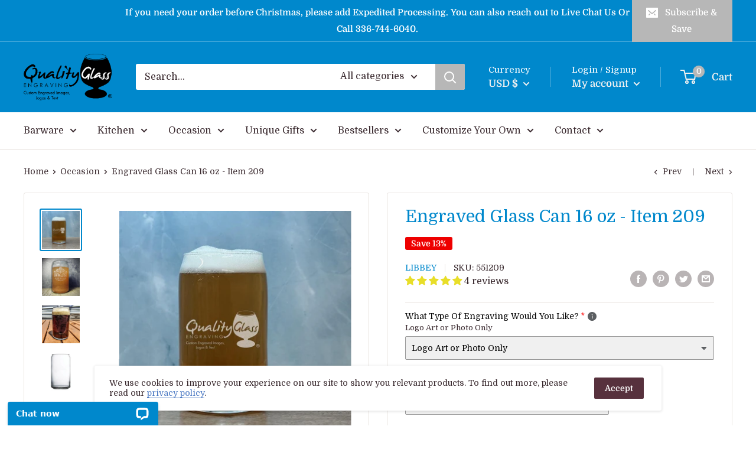

--- FILE ---
content_type: text/css
request_url: https://qualityglassengraving.com/cdn/shop/t/6/assets/theme-custom.css?v=45246337133677501751680894643
body_size: 5
content:
.article__image-wrapper img{height:auto;position:relative}.article__image-wrapper .aspect-ratio{padding-bottom:20px!important}img.aligned-image.left{margin-right:20px;margin-top:1em}img.aligned-image.right{margin-left:20px!important;margin-top:1em}table,td,th{border:1px solid rgba(0,0,0,.1)}#stock-designs,#mirror-print{background:#fff}#stock-designs #main .container.container--narrow{max-width:100%}.two-col-row.two-img-row .col-50.col1{width:76.8%}.two-col-row.two-img-row .col-50.col2{width:23.2%}.two-col-row.two-img-row .col-50 img{margin:1em 0}.five-star-row{display:flex;justify-content:center}.five-star-row img{max-width:220px;margin:1.5em 0}.two-col-row{width:100%;display:-webkit-box;display:-ms-flexbox;display:flex}.two-col-row .col-50{width:50%;position:relative;padding:10px}.custom-spacer{margin:50px 0 60px;display:inline-block;border:1px solid #000;width:100%}.stock-design-menu{margin:22px auto;display:flex;justify-content:center;padding:20px;border-top:1px solid #000;border-bottom:1px solid #000}.designcategories{color:#000!important;text-decoration:none!important;font-size:12pt!important;font-weight:400!important;padding-left:20px;padding-right:20px;display:block;float:left}.designcategories a{text-decoration:none!important;color:#000!important}.image-col .wp-caption{margin:0}.image-col .wp-caption a{margin:0 0 10px!important}.image-col .wp-caption a img{margin:0 0 10px}.image-section.six-col-section{width:100%;display:-webkit-box;display:-ms-flexbox;display:flex;margin-bottom:10px}.image-col{width:16.666%;position:relative;display:-webkit-box;display:-ms-flexbox;display:flex;padding:20px;text-align:center;justify-content:center}@media all and (max-width: 1024px){.image-section.six-col-section,.stock-design-menu{flex-wrap:wrap}}@media all and (max-width: 480px){.aligned-image{float:none!important;margin-right:0!important;margin-top:15px!important}img.aligned-image.right{margin-left:0!important}img.aligned-image.left{margin-right:0!important}.image-col,.designcategories{width:50%}.two-col-row{flex-wrap:wrap}.two-col-row .col-50{width:100%}.five-star-row img{max-width:110px}}
/*# sourceMappingURL=/cdn/shop/t/6/assets/theme-custom.css.map?v=45246337133677501751680894643 */


--- FILE ---
content_type: text/javascript; charset=utf-8
request_url: https://qualityglassengraving.com/products/option-set-157482-text-8.js
body_size: 412
content:
{"id":6678633414720,"title":"Text Line 4","handle":"option-set-157482-text-8","description":null,"published_at":"2022-11-03T21:16:56-04:00","created_at":"2022-11-03T21:16:56-04:00","vendor":"Quality Glass Engraving","type":"","tags":["globo-product-options","option-set-157482-text-8"],"price":50,"price_min":50,"price_max":50,"available":true,"price_varies":false,"compare_at_price":null,"compare_at_price_min":0,"compare_at_price_max":0,"compare_at_price_varies":false,"variants":[{"id":39663845802048,"title":"Add - On Text - On Text - Line 5","option1":"Add - On Text - On Text - Line 5","option2":null,"option3":null,"sku":"","requires_shipping":true,"taxable":true,"featured_image":null,"available":true,"name":"Text Line 4 - Add - On Text - On Text - Line 5","public_title":"Add - On Text - On Text - Line 5","options":["Add - On Text - On Text - Line 5"],"price":50,"weight":0,"compare_at_price":null,"inventory_management":null,"barcode":null,"requires_selling_plan":false,"selling_plan_allocations":[]}],"images":[],"featured_image":null,"options":[{"name":"Title","position":1,"values":["Add - On Text - On Text - Line 5"]}],"url":"\/products\/option-set-157482-text-8","requires_selling_plan":false,"selling_plan_groups":[]}

--- FILE ---
content_type: text/javascript; charset=utf-8
request_url: https://qualityglassengraving.com/products/option-set-157482-select-10.js
body_size: 436
content:
{"id":6678632857664,"title":"Add Additional Text Line 3?","handle":"option-set-157482-select-10","description":null,"published_at":"2022-11-03T21:09:20-04:00","created_at":"2022-11-03T21:09:20-04:00","vendor":"Quality Glass Engraving","type":"","tags":["globo-product-options","option-set-157482-select-10"],"price":50,"price_min":50,"price_max":50,"available":true,"price_varies":false,"compare_at_price":null,"compare_at_price_min":0,"compare_at_price_max":0,"compare_at_price_varies":false,"variants":[{"id":39663844524096,"title":"Add Additional Text Lines? - Yes","option1":"Add Additional Text Lines? - Yes","option2":null,"option3":null,"sku":"Text-Line-3","requires_shipping":false,"taxable":true,"featured_image":null,"available":true,"name":"Add Additional Text Line 3? - Add Additional Text Lines? - Yes","public_title":"Add Additional Text Lines? - Yes","options":["Add Additional Text Lines? - Yes"],"price":50,"weight":0,"compare_at_price":null,"inventory_management":null,"barcode":"","requires_selling_plan":false,"selling_plan_allocations":[]}],"images":[],"featured_image":null,"options":[{"name":"Title","position":1,"values":["Add Additional Text Lines? - Yes"]}],"url":"\/products\/option-set-157482-select-10","requires_selling_plan":false,"selling_plan_groups":[]}

--- FILE ---
content_type: text/javascript; charset=utf-8
request_url: https://qualityglassengraving.com/products/option-set-157482-text-6.js
body_size: -41
content:
{"id":6678632824896,"title":"Text Line 3","handle":"option-set-157482-text-6","description":null,"published_at":"2022-11-03T21:09:19-04:00","created_at":"2022-11-03T21:09:19-04:00","vendor":"Quality Glass Engraving","type":"","tags":["globo-product-options","option-set-157482-text-6"],"price":50,"price_min":50,"price_max":50,"available":true,"price_varies":false,"compare_at_price":null,"compare_at_price_min":0,"compare_at_price_max":0,"compare_at_price_varies":false,"variants":[{"id":39663844491328,"title":"Add-On Text - Line 3","option1":"Add-On Text - Line 3","option2":null,"option3":null,"sku":"","requires_shipping":true,"taxable":true,"featured_image":null,"available":true,"name":"Text Line 3 - Add-On Text - Line 3","public_title":"Add-On Text - Line 3","options":["Add-On Text - Line 3"],"price":50,"weight":0,"compare_at_price":null,"inventory_management":null,"barcode":null,"requires_selling_plan":false,"selling_plan_allocations":[]}],"images":[],"featured_image":null,"options":[{"name":"Title","position":1,"values":["Add-On Text - Line 3"]}],"url":"\/products\/option-set-157482-text-6","requires_selling_plan":false,"selling_plan_groups":[]}

--- FILE ---
content_type: application/javascript; charset=UTF-8
request_url: https://api.livechatinc.com/v3.6/customer/action/get_dynamic_configuration?x-region=us-south1&license_id=13331574&client_id=c5e4f61e1a6c3b1521b541bc5c5a2ac5&url=https%3A%2F%2Fqualityglassengraving.com%2Fcollections%2Foccasion%2Fproducts%2Fengraved-glass-can-16-oz-item-209-l&channel_type=code&jsonp=__cnleegchn75
body_size: 194
content:
__cnleegchn75({"organization_id":"3eb5c4b0-083c-471e-a630-3482fb0e8291","livechat_active":true,"livechat":{"group_id":0,"client_limit_exceeded":false,"domain_allowed":true,"online_group_ids":[0],"config_version":"1645.0.2.207.6.14.10.4.4.11.4.10.1","localization_version":"6bb83031e4f97736cbbada081b074fb6","language":"en"},"default_widget":"livechat"});

--- FILE ---
content_type: text/javascript; charset=utf-8
request_url: https://qualityglassengraving.com/products/option-set-157482-text-7.js
body_size: -37
content:
{"id":6678633152576,"title":"Text Line 4","handle":"option-set-157482-text-7","description":null,"published_at":"2022-11-03T21:12:33-04:00","created_at":"2022-11-03T21:12:33-04:00","vendor":"Quality Glass Engraving","type":"","tags":["globo-product-options","option-set-157482-text-7"],"price":50,"price_min":50,"price_max":50,"available":true,"price_varies":false,"compare_at_price":null,"compare_at_price_min":0,"compare_at_price_max":0,"compare_at_price_varies":false,"variants":[{"id":39663844982848,"title":"Add-On Text - On Text - Line 4","option1":"Add-On Text - On Text - Line 4","option2":null,"option3":null,"sku":"","requires_shipping":true,"taxable":true,"featured_image":null,"available":true,"name":"Text Line 4 - Add-On Text - On Text - Line 4","public_title":"Add-On Text - On Text - Line 4","options":["Add-On Text - On Text - Line 4"],"price":50,"weight":0,"compare_at_price":null,"inventory_management":null,"barcode":null,"requires_selling_plan":false,"selling_plan_allocations":[]}],"images":[],"featured_image":null,"options":[{"name":"Title","position":1,"values":["Add-On Text - On Text - Line 4"]}],"url":"\/products\/option-set-157482-text-7","requires_selling_plan":false,"selling_plan_groups":[]}

--- FILE ---
content_type: text/javascript; charset=utf-8
request_url: https://qualityglassengraving.com/products/option-set-157482-select-9.js
body_size: 441
content:
{"id":6678630727744,"title":"Same Text All Items?","handle":"option-set-157482-select-9","description":null,"published_at":"2022-11-03T20:55:48-04:00","created_at":"2022-11-03T20:55:48-04:00","vendor":"Quality Glass Engraving","type":"","tags":["globo-product-options","option-set-157482-select-9"],"price":50,"price_min":50,"price_max":50,"available":true,"price_varies":false,"compare_at_price":null,"compare_at_price_min":0,"compare_at_price_max":0,"compare_at_price_varies":false,"variants":[{"id":39663823814720,"title":"Individual Text On Each Item","option1":"Individual Text On Each Item","option2":null,"option3":null,"sku":"","requires_shipping":true,"taxable":true,"featured_image":null,"available":true,"name":"Same Text All Items? - Individual Text On Each Item","public_title":"Individual Text On Each Item","options":["Individual Text On Each Item"],"price":50,"weight":0,"compare_at_price":null,"inventory_management":"shopify","barcode":null,"requires_selling_plan":false,"selling_plan_allocations":[]}],"images":[],"featured_image":null,"options":[{"name":"Title","position":1,"values":["Individual Text On Each Item"]}],"url":"\/products\/option-set-157482-select-9","requires_selling_plan":false,"selling_plan_groups":[]}

--- FILE ---
content_type: text/javascript
request_url: https://qualityglassengraving.com/cdn/shop/t/6/assets/custom.js?v=90373254691674712701667492506
body_size: -701
content:
//# sourceMappingURL=/cdn/shop/t/6/assets/custom.js.map?v=90373254691674712701667492506


--- FILE ---
content_type: text/javascript; charset=utf-8
request_url: https://qualityglassengraving.com/products/option-set-157482-select-4.js
body_size: 14
content:
{"id":6678626828352,"title":"2nd image or text on back? (+$2\/per)","handle":"option-set-157482-select-4","description":null,"published_at":"2023-11-24T11:48:15-05:00","created_at":"2022-11-03T20:03:25-04:00","vendor":"Quality Glass Engraving","type":"","tags":["globo-product-options","option-set-157482-select-4"],"price":200,"price_min":200,"price_max":200,"available":true,"price_varies":false,"compare_at_price":null,"compare_at_price_min":0,"compare_at_price_max":0,"compare_at_price_varies":false,"variants":[{"id":39663810445376,"title":"Yes","option1":"Yes","option2":null,"option3":null,"sku":"Back-Image2","requires_shipping":false,"taxable":true,"featured_image":null,"available":true,"name":"2nd image or text on back? (+$2\/per) - Yes","public_title":"Yes","options":["Yes"],"price":200,"weight":0,"compare_at_price":null,"inventory_management":"shopify","barcode":"","requires_selling_plan":false,"selling_plan_allocations":[]}],"images":[],"featured_image":null,"options":[{"name":"Title","position":1,"values":["Yes"]}],"url":"\/products\/option-set-157482-select-4","requires_selling_plan":false,"selling_plan_groups":[]}